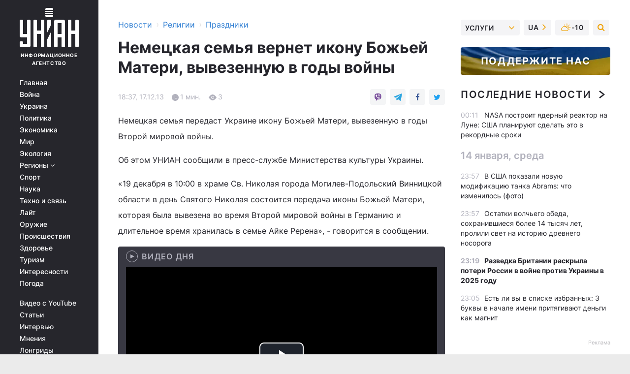

--- FILE ---
content_type: text/plain;charset=UTF-8
request_url: https://cdn.membrana.media/video/uni/desktop/videoSources.json
body_size: 648
content:
[{"id":950402,"src":"https://membrana-cdn.media/video/uni/external-950402-20260114-desktop.mp4","poster":"https://membrana-cdn.media/video/uni/external-950402-20260114-0.webp","duration":1877,"type":"video/mp4","publication_date":"2026-01-14","title":"🟠6 МИНУТ НАЗАД! УДАР по Тегерану: аятолла терпит крах. Зеленский вводит режим ЧП / ГЛАВНОЕ"},{"id":950217,"src":"https://membrana-cdn.media/video/uni/external-950217-20260114-desktop.mp4","poster":"https://membrana-cdn.media/video/uni/external-950217-20260114-0.webp","duration":1427,"type":"video/mp4","publication_date":"2026-01-14","title":"Россия в ШОКЕ! ПОХИЩЕНИЕ Путина: Трамп БОМБАНУЛ Кремль. Китай берет россиян в плен"},{"id":950086,"src":"https://membrana-cdn.media/video/uni/external-950086-20260114-desktop.mp4","poster":"https://membrana-cdn.media/video/uni/external-950086-20260114-0.webp","duration":722,"type":"video/mp4","publication_date":"2026-01-14","title":"Трамп ЗАКИПАЕТ! Началась переброска войск. Режиму КИРДЫК: восстание не остановить / Новости 24/7"},{"id":949919,"src":"https://membrana-cdn.media/video/uni/external-949919-20260114-desktop.mp4","poster":"https://membrana-cdn.media/video/uni/external-949919-20260114-0.webp","duration":135,"type":"video/mp4","publication_date":"2026-01-14","title":"Это конец НАТО?! Трамп угрожает ВОЙНОЙ. Началась переброска войск. Ситуация накаляется"},{"id":949746,"src":"https://membrana-cdn.media/video/uni/external-949746-20260114-desktop.mp4","poster":"https://membrana-cdn.media/video/uni/external-949746-20260114-0.webp","duration":602,"type":"video/mp4","publication_date":"2026-01-14","title":"Путину СОРВАЛО КРЫШКУ! Дед учуял НАРОДНОЕ ВОССТАНИЕ. Армию РФ разнесли в клочья: ситуация патовая"},{"id":949662,"src":"https://membrana-cdn.media/video/uni/external-949662-20260114-desktop.mp4","poster":"https://membrana-cdn.media/video/uni/external-949662-20260114-0.webp","duration":143,"type":"video/mp4","publication_date":"2026-01-14","title":"Срочно! Погодный АПОКАЛИПСИС в Москве. Россияне бросаются из окон (ВИДЕО): Камчатку накрыло"},{"id":949519,"src":"https://membrana-cdn.media/video/uni/external-949519-20260114-desktop.mp4","poster":"https://membrana-cdn.media/video/uni/external-949519-20260114-0.webp","duration":1593,"type":"video/mp4","publication_date":"2026-01-14","title":"💥Удар возмездия по Ирану! Аятолла теряет контроль: в Тегеране РЕВОЛЮЦИЯ: время пришло / ТИЗЕНГАУЗЕН"}]